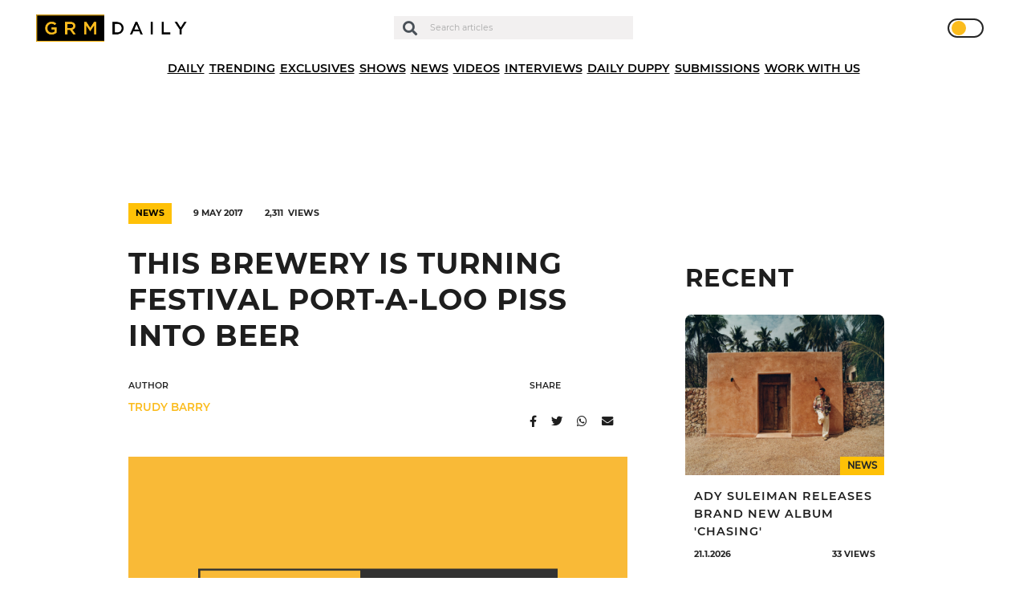

--- FILE ---
content_type: text/html; charset=UTF-8
request_url: https://grmdaily.com/wp-admin/admin-ajax.php
body_size: -313
content:
{"post_id":37975,"counted":true,"storage":{"name":["pvc_visits[0]"],"value":["1769058262b37975"],"expiry":[1769058262]},"type":"post"}

--- FILE ---
content_type: text/html; charset=utf-8
request_url: https://www.google.com/recaptcha/api2/anchor?ar=1&k=6LdEQDcpAAAAABynG0NWtVmPhlHL9NcY-zNSu5zT&co=aHR0cHM6Ly9ncm1kYWlseS5jb206NDQz&hl=en&v=PoyoqOPhxBO7pBk68S4YbpHZ&size=invisible&anchor-ms=20000&execute-ms=30000&cb=7nis4znh1171
body_size: 48516
content:
<!DOCTYPE HTML><html dir="ltr" lang="en"><head><meta http-equiv="Content-Type" content="text/html; charset=UTF-8">
<meta http-equiv="X-UA-Compatible" content="IE=edge">
<title>reCAPTCHA</title>
<style type="text/css">
/* cyrillic-ext */
@font-face {
  font-family: 'Roboto';
  font-style: normal;
  font-weight: 400;
  font-stretch: 100%;
  src: url(//fonts.gstatic.com/s/roboto/v48/KFO7CnqEu92Fr1ME7kSn66aGLdTylUAMa3GUBHMdazTgWw.woff2) format('woff2');
  unicode-range: U+0460-052F, U+1C80-1C8A, U+20B4, U+2DE0-2DFF, U+A640-A69F, U+FE2E-FE2F;
}
/* cyrillic */
@font-face {
  font-family: 'Roboto';
  font-style: normal;
  font-weight: 400;
  font-stretch: 100%;
  src: url(//fonts.gstatic.com/s/roboto/v48/KFO7CnqEu92Fr1ME7kSn66aGLdTylUAMa3iUBHMdazTgWw.woff2) format('woff2');
  unicode-range: U+0301, U+0400-045F, U+0490-0491, U+04B0-04B1, U+2116;
}
/* greek-ext */
@font-face {
  font-family: 'Roboto';
  font-style: normal;
  font-weight: 400;
  font-stretch: 100%;
  src: url(//fonts.gstatic.com/s/roboto/v48/KFO7CnqEu92Fr1ME7kSn66aGLdTylUAMa3CUBHMdazTgWw.woff2) format('woff2');
  unicode-range: U+1F00-1FFF;
}
/* greek */
@font-face {
  font-family: 'Roboto';
  font-style: normal;
  font-weight: 400;
  font-stretch: 100%;
  src: url(//fonts.gstatic.com/s/roboto/v48/KFO7CnqEu92Fr1ME7kSn66aGLdTylUAMa3-UBHMdazTgWw.woff2) format('woff2');
  unicode-range: U+0370-0377, U+037A-037F, U+0384-038A, U+038C, U+038E-03A1, U+03A3-03FF;
}
/* math */
@font-face {
  font-family: 'Roboto';
  font-style: normal;
  font-weight: 400;
  font-stretch: 100%;
  src: url(//fonts.gstatic.com/s/roboto/v48/KFO7CnqEu92Fr1ME7kSn66aGLdTylUAMawCUBHMdazTgWw.woff2) format('woff2');
  unicode-range: U+0302-0303, U+0305, U+0307-0308, U+0310, U+0312, U+0315, U+031A, U+0326-0327, U+032C, U+032F-0330, U+0332-0333, U+0338, U+033A, U+0346, U+034D, U+0391-03A1, U+03A3-03A9, U+03B1-03C9, U+03D1, U+03D5-03D6, U+03F0-03F1, U+03F4-03F5, U+2016-2017, U+2034-2038, U+203C, U+2040, U+2043, U+2047, U+2050, U+2057, U+205F, U+2070-2071, U+2074-208E, U+2090-209C, U+20D0-20DC, U+20E1, U+20E5-20EF, U+2100-2112, U+2114-2115, U+2117-2121, U+2123-214F, U+2190, U+2192, U+2194-21AE, U+21B0-21E5, U+21F1-21F2, U+21F4-2211, U+2213-2214, U+2216-22FF, U+2308-230B, U+2310, U+2319, U+231C-2321, U+2336-237A, U+237C, U+2395, U+239B-23B7, U+23D0, U+23DC-23E1, U+2474-2475, U+25AF, U+25B3, U+25B7, U+25BD, U+25C1, U+25CA, U+25CC, U+25FB, U+266D-266F, U+27C0-27FF, U+2900-2AFF, U+2B0E-2B11, U+2B30-2B4C, U+2BFE, U+3030, U+FF5B, U+FF5D, U+1D400-1D7FF, U+1EE00-1EEFF;
}
/* symbols */
@font-face {
  font-family: 'Roboto';
  font-style: normal;
  font-weight: 400;
  font-stretch: 100%;
  src: url(//fonts.gstatic.com/s/roboto/v48/KFO7CnqEu92Fr1ME7kSn66aGLdTylUAMaxKUBHMdazTgWw.woff2) format('woff2');
  unicode-range: U+0001-000C, U+000E-001F, U+007F-009F, U+20DD-20E0, U+20E2-20E4, U+2150-218F, U+2190, U+2192, U+2194-2199, U+21AF, U+21E6-21F0, U+21F3, U+2218-2219, U+2299, U+22C4-22C6, U+2300-243F, U+2440-244A, U+2460-24FF, U+25A0-27BF, U+2800-28FF, U+2921-2922, U+2981, U+29BF, U+29EB, U+2B00-2BFF, U+4DC0-4DFF, U+FFF9-FFFB, U+10140-1018E, U+10190-1019C, U+101A0, U+101D0-101FD, U+102E0-102FB, U+10E60-10E7E, U+1D2C0-1D2D3, U+1D2E0-1D37F, U+1F000-1F0FF, U+1F100-1F1AD, U+1F1E6-1F1FF, U+1F30D-1F30F, U+1F315, U+1F31C, U+1F31E, U+1F320-1F32C, U+1F336, U+1F378, U+1F37D, U+1F382, U+1F393-1F39F, U+1F3A7-1F3A8, U+1F3AC-1F3AF, U+1F3C2, U+1F3C4-1F3C6, U+1F3CA-1F3CE, U+1F3D4-1F3E0, U+1F3ED, U+1F3F1-1F3F3, U+1F3F5-1F3F7, U+1F408, U+1F415, U+1F41F, U+1F426, U+1F43F, U+1F441-1F442, U+1F444, U+1F446-1F449, U+1F44C-1F44E, U+1F453, U+1F46A, U+1F47D, U+1F4A3, U+1F4B0, U+1F4B3, U+1F4B9, U+1F4BB, U+1F4BF, U+1F4C8-1F4CB, U+1F4D6, U+1F4DA, U+1F4DF, U+1F4E3-1F4E6, U+1F4EA-1F4ED, U+1F4F7, U+1F4F9-1F4FB, U+1F4FD-1F4FE, U+1F503, U+1F507-1F50B, U+1F50D, U+1F512-1F513, U+1F53E-1F54A, U+1F54F-1F5FA, U+1F610, U+1F650-1F67F, U+1F687, U+1F68D, U+1F691, U+1F694, U+1F698, U+1F6AD, U+1F6B2, U+1F6B9-1F6BA, U+1F6BC, U+1F6C6-1F6CF, U+1F6D3-1F6D7, U+1F6E0-1F6EA, U+1F6F0-1F6F3, U+1F6F7-1F6FC, U+1F700-1F7FF, U+1F800-1F80B, U+1F810-1F847, U+1F850-1F859, U+1F860-1F887, U+1F890-1F8AD, U+1F8B0-1F8BB, U+1F8C0-1F8C1, U+1F900-1F90B, U+1F93B, U+1F946, U+1F984, U+1F996, U+1F9E9, U+1FA00-1FA6F, U+1FA70-1FA7C, U+1FA80-1FA89, U+1FA8F-1FAC6, U+1FACE-1FADC, U+1FADF-1FAE9, U+1FAF0-1FAF8, U+1FB00-1FBFF;
}
/* vietnamese */
@font-face {
  font-family: 'Roboto';
  font-style: normal;
  font-weight: 400;
  font-stretch: 100%;
  src: url(//fonts.gstatic.com/s/roboto/v48/KFO7CnqEu92Fr1ME7kSn66aGLdTylUAMa3OUBHMdazTgWw.woff2) format('woff2');
  unicode-range: U+0102-0103, U+0110-0111, U+0128-0129, U+0168-0169, U+01A0-01A1, U+01AF-01B0, U+0300-0301, U+0303-0304, U+0308-0309, U+0323, U+0329, U+1EA0-1EF9, U+20AB;
}
/* latin-ext */
@font-face {
  font-family: 'Roboto';
  font-style: normal;
  font-weight: 400;
  font-stretch: 100%;
  src: url(//fonts.gstatic.com/s/roboto/v48/KFO7CnqEu92Fr1ME7kSn66aGLdTylUAMa3KUBHMdazTgWw.woff2) format('woff2');
  unicode-range: U+0100-02BA, U+02BD-02C5, U+02C7-02CC, U+02CE-02D7, U+02DD-02FF, U+0304, U+0308, U+0329, U+1D00-1DBF, U+1E00-1E9F, U+1EF2-1EFF, U+2020, U+20A0-20AB, U+20AD-20C0, U+2113, U+2C60-2C7F, U+A720-A7FF;
}
/* latin */
@font-face {
  font-family: 'Roboto';
  font-style: normal;
  font-weight: 400;
  font-stretch: 100%;
  src: url(//fonts.gstatic.com/s/roboto/v48/KFO7CnqEu92Fr1ME7kSn66aGLdTylUAMa3yUBHMdazQ.woff2) format('woff2');
  unicode-range: U+0000-00FF, U+0131, U+0152-0153, U+02BB-02BC, U+02C6, U+02DA, U+02DC, U+0304, U+0308, U+0329, U+2000-206F, U+20AC, U+2122, U+2191, U+2193, U+2212, U+2215, U+FEFF, U+FFFD;
}
/* cyrillic-ext */
@font-face {
  font-family: 'Roboto';
  font-style: normal;
  font-weight: 500;
  font-stretch: 100%;
  src: url(//fonts.gstatic.com/s/roboto/v48/KFO7CnqEu92Fr1ME7kSn66aGLdTylUAMa3GUBHMdazTgWw.woff2) format('woff2');
  unicode-range: U+0460-052F, U+1C80-1C8A, U+20B4, U+2DE0-2DFF, U+A640-A69F, U+FE2E-FE2F;
}
/* cyrillic */
@font-face {
  font-family: 'Roboto';
  font-style: normal;
  font-weight: 500;
  font-stretch: 100%;
  src: url(//fonts.gstatic.com/s/roboto/v48/KFO7CnqEu92Fr1ME7kSn66aGLdTylUAMa3iUBHMdazTgWw.woff2) format('woff2');
  unicode-range: U+0301, U+0400-045F, U+0490-0491, U+04B0-04B1, U+2116;
}
/* greek-ext */
@font-face {
  font-family: 'Roboto';
  font-style: normal;
  font-weight: 500;
  font-stretch: 100%;
  src: url(//fonts.gstatic.com/s/roboto/v48/KFO7CnqEu92Fr1ME7kSn66aGLdTylUAMa3CUBHMdazTgWw.woff2) format('woff2');
  unicode-range: U+1F00-1FFF;
}
/* greek */
@font-face {
  font-family: 'Roboto';
  font-style: normal;
  font-weight: 500;
  font-stretch: 100%;
  src: url(//fonts.gstatic.com/s/roboto/v48/KFO7CnqEu92Fr1ME7kSn66aGLdTylUAMa3-UBHMdazTgWw.woff2) format('woff2');
  unicode-range: U+0370-0377, U+037A-037F, U+0384-038A, U+038C, U+038E-03A1, U+03A3-03FF;
}
/* math */
@font-face {
  font-family: 'Roboto';
  font-style: normal;
  font-weight: 500;
  font-stretch: 100%;
  src: url(//fonts.gstatic.com/s/roboto/v48/KFO7CnqEu92Fr1ME7kSn66aGLdTylUAMawCUBHMdazTgWw.woff2) format('woff2');
  unicode-range: U+0302-0303, U+0305, U+0307-0308, U+0310, U+0312, U+0315, U+031A, U+0326-0327, U+032C, U+032F-0330, U+0332-0333, U+0338, U+033A, U+0346, U+034D, U+0391-03A1, U+03A3-03A9, U+03B1-03C9, U+03D1, U+03D5-03D6, U+03F0-03F1, U+03F4-03F5, U+2016-2017, U+2034-2038, U+203C, U+2040, U+2043, U+2047, U+2050, U+2057, U+205F, U+2070-2071, U+2074-208E, U+2090-209C, U+20D0-20DC, U+20E1, U+20E5-20EF, U+2100-2112, U+2114-2115, U+2117-2121, U+2123-214F, U+2190, U+2192, U+2194-21AE, U+21B0-21E5, U+21F1-21F2, U+21F4-2211, U+2213-2214, U+2216-22FF, U+2308-230B, U+2310, U+2319, U+231C-2321, U+2336-237A, U+237C, U+2395, U+239B-23B7, U+23D0, U+23DC-23E1, U+2474-2475, U+25AF, U+25B3, U+25B7, U+25BD, U+25C1, U+25CA, U+25CC, U+25FB, U+266D-266F, U+27C0-27FF, U+2900-2AFF, U+2B0E-2B11, U+2B30-2B4C, U+2BFE, U+3030, U+FF5B, U+FF5D, U+1D400-1D7FF, U+1EE00-1EEFF;
}
/* symbols */
@font-face {
  font-family: 'Roboto';
  font-style: normal;
  font-weight: 500;
  font-stretch: 100%;
  src: url(//fonts.gstatic.com/s/roboto/v48/KFO7CnqEu92Fr1ME7kSn66aGLdTylUAMaxKUBHMdazTgWw.woff2) format('woff2');
  unicode-range: U+0001-000C, U+000E-001F, U+007F-009F, U+20DD-20E0, U+20E2-20E4, U+2150-218F, U+2190, U+2192, U+2194-2199, U+21AF, U+21E6-21F0, U+21F3, U+2218-2219, U+2299, U+22C4-22C6, U+2300-243F, U+2440-244A, U+2460-24FF, U+25A0-27BF, U+2800-28FF, U+2921-2922, U+2981, U+29BF, U+29EB, U+2B00-2BFF, U+4DC0-4DFF, U+FFF9-FFFB, U+10140-1018E, U+10190-1019C, U+101A0, U+101D0-101FD, U+102E0-102FB, U+10E60-10E7E, U+1D2C0-1D2D3, U+1D2E0-1D37F, U+1F000-1F0FF, U+1F100-1F1AD, U+1F1E6-1F1FF, U+1F30D-1F30F, U+1F315, U+1F31C, U+1F31E, U+1F320-1F32C, U+1F336, U+1F378, U+1F37D, U+1F382, U+1F393-1F39F, U+1F3A7-1F3A8, U+1F3AC-1F3AF, U+1F3C2, U+1F3C4-1F3C6, U+1F3CA-1F3CE, U+1F3D4-1F3E0, U+1F3ED, U+1F3F1-1F3F3, U+1F3F5-1F3F7, U+1F408, U+1F415, U+1F41F, U+1F426, U+1F43F, U+1F441-1F442, U+1F444, U+1F446-1F449, U+1F44C-1F44E, U+1F453, U+1F46A, U+1F47D, U+1F4A3, U+1F4B0, U+1F4B3, U+1F4B9, U+1F4BB, U+1F4BF, U+1F4C8-1F4CB, U+1F4D6, U+1F4DA, U+1F4DF, U+1F4E3-1F4E6, U+1F4EA-1F4ED, U+1F4F7, U+1F4F9-1F4FB, U+1F4FD-1F4FE, U+1F503, U+1F507-1F50B, U+1F50D, U+1F512-1F513, U+1F53E-1F54A, U+1F54F-1F5FA, U+1F610, U+1F650-1F67F, U+1F687, U+1F68D, U+1F691, U+1F694, U+1F698, U+1F6AD, U+1F6B2, U+1F6B9-1F6BA, U+1F6BC, U+1F6C6-1F6CF, U+1F6D3-1F6D7, U+1F6E0-1F6EA, U+1F6F0-1F6F3, U+1F6F7-1F6FC, U+1F700-1F7FF, U+1F800-1F80B, U+1F810-1F847, U+1F850-1F859, U+1F860-1F887, U+1F890-1F8AD, U+1F8B0-1F8BB, U+1F8C0-1F8C1, U+1F900-1F90B, U+1F93B, U+1F946, U+1F984, U+1F996, U+1F9E9, U+1FA00-1FA6F, U+1FA70-1FA7C, U+1FA80-1FA89, U+1FA8F-1FAC6, U+1FACE-1FADC, U+1FADF-1FAE9, U+1FAF0-1FAF8, U+1FB00-1FBFF;
}
/* vietnamese */
@font-face {
  font-family: 'Roboto';
  font-style: normal;
  font-weight: 500;
  font-stretch: 100%;
  src: url(//fonts.gstatic.com/s/roboto/v48/KFO7CnqEu92Fr1ME7kSn66aGLdTylUAMa3OUBHMdazTgWw.woff2) format('woff2');
  unicode-range: U+0102-0103, U+0110-0111, U+0128-0129, U+0168-0169, U+01A0-01A1, U+01AF-01B0, U+0300-0301, U+0303-0304, U+0308-0309, U+0323, U+0329, U+1EA0-1EF9, U+20AB;
}
/* latin-ext */
@font-face {
  font-family: 'Roboto';
  font-style: normal;
  font-weight: 500;
  font-stretch: 100%;
  src: url(//fonts.gstatic.com/s/roboto/v48/KFO7CnqEu92Fr1ME7kSn66aGLdTylUAMa3KUBHMdazTgWw.woff2) format('woff2');
  unicode-range: U+0100-02BA, U+02BD-02C5, U+02C7-02CC, U+02CE-02D7, U+02DD-02FF, U+0304, U+0308, U+0329, U+1D00-1DBF, U+1E00-1E9F, U+1EF2-1EFF, U+2020, U+20A0-20AB, U+20AD-20C0, U+2113, U+2C60-2C7F, U+A720-A7FF;
}
/* latin */
@font-face {
  font-family: 'Roboto';
  font-style: normal;
  font-weight: 500;
  font-stretch: 100%;
  src: url(//fonts.gstatic.com/s/roboto/v48/KFO7CnqEu92Fr1ME7kSn66aGLdTylUAMa3yUBHMdazQ.woff2) format('woff2');
  unicode-range: U+0000-00FF, U+0131, U+0152-0153, U+02BB-02BC, U+02C6, U+02DA, U+02DC, U+0304, U+0308, U+0329, U+2000-206F, U+20AC, U+2122, U+2191, U+2193, U+2212, U+2215, U+FEFF, U+FFFD;
}
/* cyrillic-ext */
@font-face {
  font-family: 'Roboto';
  font-style: normal;
  font-weight: 900;
  font-stretch: 100%;
  src: url(//fonts.gstatic.com/s/roboto/v48/KFO7CnqEu92Fr1ME7kSn66aGLdTylUAMa3GUBHMdazTgWw.woff2) format('woff2');
  unicode-range: U+0460-052F, U+1C80-1C8A, U+20B4, U+2DE0-2DFF, U+A640-A69F, U+FE2E-FE2F;
}
/* cyrillic */
@font-face {
  font-family: 'Roboto';
  font-style: normal;
  font-weight: 900;
  font-stretch: 100%;
  src: url(//fonts.gstatic.com/s/roboto/v48/KFO7CnqEu92Fr1ME7kSn66aGLdTylUAMa3iUBHMdazTgWw.woff2) format('woff2');
  unicode-range: U+0301, U+0400-045F, U+0490-0491, U+04B0-04B1, U+2116;
}
/* greek-ext */
@font-face {
  font-family: 'Roboto';
  font-style: normal;
  font-weight: 900;
  font-stretch: 100%;
  src: url(//fonts.gstatic.com/s/roboto/v48/KFO7CnqEu92Fr1ME7kSn66aGLdTylUAMa3CUBHMdazTgWw.woff2) format('woff2');
  unicode-range: U+1F00-1FFF;
}
/* greek */
@font-face {
  font-family: 'Roboto';
  font-style: normal;
  font-weight: 900;
  font-stretch: 100%;
  src: url(//fonts.gstatic.com/s/roboto/v48/KFO7CnqEu92Fr1ME7kSn66aGLdTylUAMa3-UBHMdazTgWw.woff2) format('woff2');
  unicode-range: U+0370-0377, U+037A-037F, U+0384-038A, U+038C, U+038E-03A1, U+03A3-03FF;
}
/* math */
@font-face {
  font-family: 'Roboto';
  font-style: normal;
  font-weight: 900;
  font-stretch: 100%;
  src: url(//fonts.gstatic.com/s/roboto/v48/KFO7CnqEu92Fr1ME7kSn66aGLdTylUAMawCUBHMdazTgWw.woff2) format('woff2');
  unicode-range: U+0302-0303, U+0305, U+0307-0308, U+0310, U+0312, U+0315, U+031A, U+0326-0327, U+032C, U+032F-0330, U+0332-0333, U+0338, U+033A, U+0346, U+034D, U+0391-03A1, U+03A3-03A9, U+03B1-03C9, U+03D1, U+03D5-03D6, U+03F0-03F1, U+03F4-03F5, U+2016-2017, U+2034-2038, U+203C, U+2040, U+2043, U+2047, U+2050, U+2057, U+205F, U+2070-2071, U+2074-208E, U+2090-209C, U+20D0-20DC, U+20E1, U+20E5-20EF, U+2100-2112, U+2114-2115, U+2117-2121, U+2123-214F, U+2190, U+2192, U+2194-21AE, U+21B0-21E5, U+21F1-21F2, U+21F4-2211, U+2213-2214, U+2216-22FF, U+2308-230B, U+2310, U+2319, U+231C-2321, U+2336-237A, U+237C, U+2395, U+239B-23B7, U+23D0, U+23DC-23E1, U+2474-2475, U+25AF, U+25B3, U+25B7, U+25BD, U+25C1, U+25CA, U+25CC, U+25FB, U+266D-266F, U+27C0-27FF, U+2900-2AFF, U+2B0E-2B11, U+2B30-2B4C, U+2BFE, U+3030, U+FF5B, U+FF5D, U+1D400-1D7FF, U+1EE00-1EEFF;
}
/* symbols */
@font-face {
  font-family: 'Roboto';
  font-style: normal;
  font-weight: 900;
  font-stretch: 100%;
  src: url(//fonts.gstatic.com/s/roboto/v48/KFO7CnqEu92Fr1ME7kSn66aGLdTylUAMaxKUBHMdazTgWw.woff2) format('woff2');
  unicode-range: U+0001-000C, U+000E-001F, U+007F-009F, U+20DD-20E0, U+20E2-20E4, U+2150-218F, U+2190, U+2192, U+2194-2199, U+21AF, U+21E6-21F0, U+21F3, U+2218-2219, U+2299, U+22C4-22C6, U+2300-243F, U+2440-244A, U+2460-24FF, U+25A0-27BF, U+2800-28FF, U+2921-2922, U+2981, U+29BF, U+29EB, U+2B00-2BFF, U+4DC0-4DFF, U+FFF9-FFFB, U+10140-1018E, U+10190-1019C, U+101A0, U+101D0-101FD, U+102E0-102FB, U+10E60-10E7E, U+1D2C0-1D2D3, U+1D2E0-1D37F, U+1F000-1F0FF, U+1F100-1F1AD, U+1F1E6-1F1FF, U+1F30D-1F30F, U+1F315, U+1F31C, U+1F31E, U+1F320-1F32C, U+1F336, U+1F378, U+1F37D, U+1F382, U+1F393-1F39F, U+1F3A7-1F3A8, U+1F3AC-1F3AF, U+1F3C2, U+1F3C4-1F3C6, U+1F3CA-1F3CE, U+1F3D4-1F3E0, U+1F3ED, U+1F3F1-1F3F3, U+1F3F5-1F3F7, U+1F408, U+1F415, U+1F41F, U+1F426, U+1F43F, U+1F441-1F442, U+1F444, U+1F446-1F449, U+1F44C-1F44E, U+1F453, U+1F46A, U+1F47D, U+1F4A3, U+1F4B0, U+1F4B3, U+1F4B9, U+1F4BB, U+1F4BF, U+1F4C8-1F4CB, U+1F4D6, U+1F4DA, U+1F4DF, U+1F4E3-1F4E6, U+1F4EA-1F4ED, U+1F4F7, U+1F4F9-1F4FB, U+1F4FD-1F4FE, U+1F503, U+1F507-1F50B, U+1F50D, U+1F512-1F513, U+1F53E-1F54A, U+1F54F-1F5FA, U+1F610, U+1F650-1F67F, U+1F687, U+1F68D, U+1F691, U+1F694, U+1F698, U+1F6AD, U+1F6B2, U+1F6B9-1F6BA, U+1F6BC, U+1F6C6-1F6CF, U+1F6D3-1F6D7, U+1F6E0-1F6EA, U+1F6F0-1F6F3, U+1F6F7-1F6FC, U+1F700-1F7FF, U+1F800-1F80B, U+1F810-1F847, U+1F850-1F859, U+1F860-1F887, U+1F890-1F8AD, U+1F8B0-1F8BB, U+1F8C0-1F8C1, U+1F900-1F90B, U+1F93B, U+1F946, U+1F984, U+1F996, U+1F9E9, U+1FA00-1FA6F, U+1FA70-1FA7C, U+1FA80-1FA89, U+1FA8F-1FAC6, U+1FACE-1FADC, U+1FADF-1FAE9, U+1FAF0-1FAF8, U+1FB00-1FBFF;
}
/* vietnamese */
@font-face {
  font-family: 'Roboto';
  font-style: normal;
  font-weight: 900;
  font-stretch: 100%;
  src: url(//fonts.gstatic.com/s/roboto/v48/KFO7CnqEu92Fr1ME7kSn66aGLdTylUAMa3OUBHMdazTgWw.woff2) format('woff2');
  unicode-range: U+0102-0103, U+0110-0111, U+0128-0129, U+0168-0169, U+01A0-01A1, U+01AF-01B0, U+0300-0301, U+0303-0304, U+0308-0309, U+0323, U+0329, U+1EA0-1EF9, U+20AB;
}
/* latin-ext */
@font-face {
  font-family: 'Roboto';
  font-style: normal;
  font-weight: 900;
  font-stretch: 100%;
  src: url(//fonts.gstatic.com/s/roboto/v48/KFO7CnqEu92Fr1ME7kSn66aGLdTylUAMa3KUBHMdazTgWw.woff2) format('woff2');
  unicode-range: U+0100-02BA, U+02BD-02C5, U+02C7-02CC, U+02CE-02D7, U+02DD-02FF, U+0304, U+0308, U+0329, U+1D00-1DBF, U+1E00-1E9F, U+1EF2-1EFF, U+2020, U+20A0-20AB, U+20AD-20C0, U+2113, U+2C60-2C7F, U+A720-A7FF;
}
/* latin */
@font-face {
  font-family: 'Roboto';
  font-style: normal;
  font-weight: 900;
  font-stretch: 100%;
  src: url(//fonts.gstatic.com/s/roboto/v48/KFO7CnqEu92Fr1ME7kSn66aGLdTylUAMa3yUBHMdazQ.woff2) format('woff2');
  unicode-range: U+0000-00FF, U+0131, U+0152-0153, U+02BB-02BC, U+02C6, U+02DA, U+02DC, U+0304, U+0308, U+0329, U+2000-206F, U+20AC, U+2122, U+2191, U+2193, U+2212, U+2215, U+FEFF, U+FFFD;
}

</style>
<link rel="stylesheet" type="text/css" href="https://www.gstatic.com/recaptcha/releases/PoyoqOPhxBO7pBk68S4YbpHZ/styles__ltr.css">
<script nonce="koWqBs-Ti4XamL-uu4B0Eg" type="text/javascript">window['__recaptcha_api'] = 'https://www.google.com/recaptcha/api2/';</script>
<script type="text/javascript" src="https://www.gstatic.com/recaptcha/releases/PoyoqOPhxBO7pBk68S4YbpHZ/recaptcha__en.js" nonce="koWqBs-Ti4XamL-uu4B0Eg">
      
    </script></head>
<body><div id="rc-anchor-alert" class="rc-anchor-alert"></div>
<input type="hidden" id="recaptcha-token" value="[base64]">
<script type="text/javascript" nonce="koWqBs-Ti4XamL-uu4B0Eg">
      recaptcha.anchor.Main.init("[\x22ainput\x22,[\x22bgdata\x22,\x22\x22,\[base64]/[base64]/[base64]/[base64]/[base64]/[base64]/KGcoTywyNTMsTy5PKSxVRyhPLEMpKTpnKE8sMjUzLEMpLE8pKSxsKSksTykpfSxieT1mdW5jdGlvbihDLE8sdSxsKXtmb3IobD0odT1SKEMpLDApO08+MDtPLS0pbD1sPDw4fFooQyk7ZyhDLHUsbCl9LFVHPWZ1bmN0aW9uKEMsTyl7Qy5pLmxlbmd0aD4xMDQ/[base64]/[base64]/[base64]/[base64]/[base64]/[base64]/[base64]\\u003d\x22,\[base64]\\u003d\x22,\x22aQUDw4nCsFjChGogCGLDqWrCj8KJw4DDk8Oiw4LCv0BrwpvDhGTDhcO4w5DDh3tZw7tgPMOIw4bCrG00wpHDiMKEw4R9wr/[base64]/BMOIwoscw5sKw5bDosOIwpcLwprDlsKnw71hw4HDt8Kvwp7CqsKtw6tTC2TDisOKP8OrwqTDjGR7wrLDg2Z+w64Pw5c0MsK6w58ew6x+w5LCkA5Nwq3CmcOBZEvCggkCDi8Uw75qDMK8UzIzw51Mw4LDqMO9J8KQasOhaSbDjcKqaRHCt8KuLn8oB8O0w6/DnTrDg2Q5J8KBZm3Ci8K+RS8IbMO6w7zDosOWDWV5worDpTPDgcKVwr3Cj8Okw5wzwrjCphYHw45NwohRw6kjeiDCr8KFwqkKwoVnF2E2w64UC8OZw7/[base64]/DujdzL1zDvMO+TkrDlXkPw4PDhTLCusO3TsKzDD5nw77Dl3bCokFtwqnCv8ObIsONFMODwoXDscOtdmxTKEzCosOpBzvDicKPCcKKbsKUUy3ClWRlwoLDkRvCg1TDhioCwqnDsMKgwo7DiE1GXsOSw5chMwwiwq9Jw6waAcO2w7MQwrcWIFJ/[base64]/Cmg/DjsOow4TDnBzDq8OLw71UUzrCtVRHHVrCh8KkUmd0wqzDt8KmfWdWY8KXH3HDlcKAaHTDt8K9w6grJ2VvD8O6C8KlJEZCGWDDskbCgCpNw43DpMKewq0dCSPCv0gYC8Khw7LChwTDsFPCrMK/XMKUwr8kGMKMF1UKw7NxXcO0eStSwoXDiVwuUk1ww4rDjWEKwrk9w40wXHkcFMK4w6VMw6tUf8KVw4ARGsKbKMKsNVjDtsORWid6w57CtcOVSDdRGBrDj8OBw4w+Mzwzw74BwqjCnsK/bMObw6QDw5TDv2/Dv8Kfw43DjMOXYsOrZsKsw6rDtMKrVcKlRsKowrfDqh/Dp2PCqxZUHRrDtMOfwq3DsDPCscOUwpRlw6vCi1cDw5rDug8SfsK/ZCbDt1jDiDDDnCfCmcKKw64nX8KFXcO7D8KJG8ODwqLCtsK7wo9dw6wqwp07fmPCm2fDkMKFPsOFw71bwqfDvg/Dj8KbIG8qZ8ORC8KOeHTCjMOJaCEJF8KmwoYLLBbDhGlJw59GZsKxPm8Uw4DDnw3Di8O0wp91FcO4w7bCi1kwwp5UfsOHRBfCj3bCh28lYVvClsOaw7XCjzYGaTwIYMK/wql3w6tCw6XDsWg0PBrCgx/Dt8K1RizDr8KwwoEqw5AWwrEwwoBxe8KaaGprc8O5wprCuGoAw7rDrcOnwrliXcOGOsOVw6ofwqDCkiXChMKpw4HCq8OfwpQ/w7XDsMK6ZR17wozCmMK3w6hvdMOSDXoVw74pMWLDoMOwwpNbfsOvantew7fCvC1lf3RiHcOSwqPDt1xAw7g0LMKYCMOAwr7DjWvCjSjCt8OBWsOHXx/CgcKYwovConEowoR7w7s/[base64]/AzLDj01iw4B3wpHCrcKZwrfCt3lMPcKaw4zCjsKpP8ObHsKpw4EHwr7Cj8OqacOncsOHUsK0SDnCuxFCw5DDrMKMw5PDogLCr8OVw41KXVPDiH1Vw6FXW3XCrA7DnMOVbHVzU8KkF8KKwr3DtWhHw57CpDjDhDrDjsO0wrkMQALChcKnXQp/[base64]/DqMKvCsKaw4Bnw43CrC82wogiw5XCkMK+SnxJcBQDwrzDtjXCqm3Ctk7DpsOpQMKgw6DDlnHDiMKOWkjDsgFww4hlYsKiwqrDhMOcDcOFw73CvMKSKUDCqlvCujjCvE3Djglww54aXMKkRsKnw4E7f8KswoDCvMKvw7AZLU/DuMOHNGdrCsOvQcONVQHCh03CgsOfw6haB37CvlNDwqkbCMO1KGBowqfChcKdKcK1wpDDhwRVK8K3XX0lccOsRzrDmcKINknDlMKTwrJia8Kaw6bDoMO2IHI/[base64]/[base64]/CoH4sw7xjwo94JsO/wrjCg23Dg8KTA8OebsKCwoPDoVHDhSB5wrjCmMO7w7IHwqRMw7fCjcOddl7CmEpTGUHCtDLCsyvCtT1RPxLCqcOALRJ4wrrCqkPDpsOyPMK/Cm8rfMOFdsKfw5XCoS3CjMKfCcOCw4HCjMKnw6huIXbCrsO0w790w6HDpcKIF8KfN8KJw47DnsOMwrMoOcOLYcKED8OPwqIEw5ddRF1ZRDfCjsOnI17DucO/w7BLwrLDj8OcYT/Dg1dPw6TCsVsRb0gvc8O4csK9ejBJwqfDi1J1w5jCuAxzIMKrTQXCkMOqwo4gwoRqwogNw4fChMKFwoXDj1HCh0JBw6ptQsOpZkbDn8OlFcOCDCDDgioAw5HCqWbCm8OTwr7CoBlvAQ7CmMKQwoQwQcKVwqppwr/DngTDhAo1w4wTw4EBwqnCvzF4w7VTBcOVTlx0ej3Ch8OubAHDucOnw6VTw5ZDw7/Cg8Otw7Nrc8OSw4EvRTPDucKYw6osw4cJKMOSwo19EsK9wrnCrFnDjyjCicO5wo8aV0gtwqJafcKiZVE6woAcMsKHwozDpkB8NcKMa8KPZMK/BMOuanDCjlvDjsKracKtFUpFw51zfw7DosKqwrgGU8KYAcKEw5LDsAjCrh/[base64]/PcKUw6PCtSgoRsK1wp85w7/[base64]/DlGxKw54pwpXCncKtwpnCsDcIwrFOw69hwoDDvhlSw7EmPycawpQdC8Ovw4TDm0IPw4MTIsOQwo/Cu8KwwoXDv2shSHQwPj/CrcKFYzfDjBdJf8OcAcKZwoM6w4/CicOsKh0/T8K+Z8KXTcOnw5E+wonDlsOeL8KpF8O2w71Wfhsxw509wrloJxQyA1/ChMKLRWLDlsKwwrPCozbDucO8wo3DmSwOST54w4/DlcONLmNcw5luMz4ACgHDti54wonDqMOWBVkla04UwqTCgQrChDrCo8Kvw4nCrzpHw7NWw7AjFcOsw4zDoV1mwp4pBzlFw5AsI8OHex/CoyoEw7QDw5rCv1F4GSxFwqwqJcO8OyN5AMKZWcKzEzx2wr7CoMKRwpB2JDTCsRLCk3PDhHNuHkbCrR3CgsKYCMOGwqMfcC1AwpcZKSPCjSFldAklDiRGIy4/wqJFw6BQw7EPL8K0KMOFdGPCgA1IFC7CjcOnwoDDtsOQwqtadcO6AVrClFfDgh5PwooLfcOuCnBJw4gDw4DDlsO0wr4JR0sew41odX7DjsKAaDw/Inl+VG5NEDRRwpEwwo/DqCYZw4xIw68UwrUcw5oJw4R+wo8Rw5/DiCjCnh5Uw57DgUVGDUBAVEM9woN4a0cXCmbCg8OXwr7ClWfDjlHDjTHClWEACH8tVsOEwoHDnhNCY8Oaw5BUwrnDhsO/wqZOwrJoS8OVA8KaGTTCicK6w591D8KgwoZnwpDCohvDrcOoC07CtFgKZxLDpMOGPcKvw4oVw7zCksO4w6HCl8O3FcKcwpELw5XCnG/[base64]/[base64]/DssOoa3NTw6/[base64]/Dk1HDtig5w6bCr8O+w5AFesOmPi4eFcKRAHLCiGHDhsOcMHwzbsKgGzIEwqIQamfDiAwyLErCrsOuw7IKTT7CklXCnW/DqyYhw4oPw5jDmsKgwrbCtMK2w57DiUfCm8KDOk/CosOVBsK5wpI+FsKKcMO5wpEiw6oHGRnDkSnCkFAnTsK8BGTCpg3Dp3lbZghww4M+w4ZXwrgaw53Do2fDtMKlw7klUMKmD2XCjisnwqDDrsOackEOU8KhRMOKeDPDhMOQK3FNwowDZcKZY8KAYmd7HMOPw7DDp1RfwrQXwqTCo1/CkQbCkxgqbXfCqcOiw6/[base64]/DsgfDiDcjwrdsJzBldTskBVLCgMKAVsOTCMK1w57Dui3CiwPDvMOYwqnDjXUOw6DCjcO5w5YuecKEZMOLwrLCoy/[base64]/DiFcow79nOcOmR8Khw73Ds3/[base64]/[base64]/[base64]/[base64]/[base64]/Cn8OOw6YNw5E3w7p/wqPDrcOyccOKAcOFw4M9wrs0P8KRKE0vw4vClj4fw6HCiw8Twq7Cl3HCnkpMw7vCrsO6w55uODTDssO0woopDMOzZMKOw7UWZcOkNU8bdTfDhcKCRcKaGMOIOylnDMOxK8KRZlNqGCvDpMOmw7htQsObbm0QNE5vw6XCocODRWPCmQvDmy/DkwfCjMKyw40ad8OXw5vCuw3CgsOjZwTDuhU0dBEJZsKuasKwdCPDviV2w40eTwjDvsKtw4rChcO+fBg+w7PCrFZmaTnDucKLwrHCs8OMw7HDt8KXw5nDtcKlwp5MQ27CrMOTG3U9T8OMwp8Ow6/Dt8O3w7nDqWbDhsK4w7bCk8KAwpYmTsK1NX3Dv8O2esKxQ8Olwq/[base64]/d8KpcMKuwokDDGrDvHh1acO7w6jDtsKYBMOmccOXwr4lSnDCiy7DsAtFGCF5XzRTEEwow7EYw6YCwq/CocKRFMK1w5fDl2VqFVMkXsKXdDrDnsKtw7HCp8KJdnjCjMOlLnzDgcK/AXbDuwprwoPDtVIwwq7DrRFAPQ/Dg8ORQk8tbAJHwpfDlGBPNy0+woZiN8OZwq1RVMK0wrYlw4AhAMOkwozDuCVBwpnDtWPCj8ODannDjMKSVMOqT8K6wqjDhMKEAkYXw6DDqldFE8K/w606VCXCkBYJw7gSJEBSwqfCm1V2wrrDmMOPUcKqwqbDmCTDvF0ew5/DjAFEfSdWQV/[base64]/DqGErd8OJb8OvH03Ct8O+w741DCPDthkuW8OFwrTDgsKSHsO9Z8OTM8K2wrTCok/DoU7DusKvdsKhwot2woDDlBNmaRHDqhTCpHNOVEpowonDhFnDv8OdLjnClcKiYcKdS8Kfb2bDlsO+wpjDqsK0Iw3CkCbDkGcTw4/CgcKmw4TDnsKRwoFtWQrDp8OmwpNgOcOWw6fDnA3DpsOuwr7DvBVDVcO1w5ImE8Kmw5PCg3ZkS2LDsX5jw6DCmsKmwo8ZZArDjz9zw7nCuFMiKFrCpWRoUMOJwopkFsOTUCpywojCgsKmw6fCnsOHw7nDuXrDmMOPwq/[base64]/JMO6w6nCtsKAw7IYbsKbw6nCjD7CgiTDp35jw7Z2YUMkw5lYwoMLw4MOB8K+cGLCk8OeX1HDqkbCnj/[base64]/DisKNCiIkw7jDk8O7Q35Iw690w7IsVMOLwoRwHsK3woDDlRnCjyM9P8KgwrzCpiFYwrzCpgtqwpBDw4AOwrUrLFLDuSPCs3zDhsOXPMO/PsKsw6HCqsOywqZrwovCssKdE8OMwptvw4FoEj0JBUcywr3Cs8OfMTnDm8ObX8KqB8KqPV3CgcOzwrTDlWYRTwPDjcONRMOkwoM+RG7Dq1k9woDDtynCnGTDmMOWV8O4TEHDqwzCtwrDqcOKw4nCqsKVwp/DqiZqwrrDrsKffMOPw49KfsKwcsK7w6sFK8K7wpxOJcKpw4jClQoqJTnCr8OpXTZdw7dRw4/ChsKiDcKUwrhcwrPCtMOfEic2OcKeLcOKwq7Cm3nDv8Ktw4TCvMOZOsO5wp7DuMKYDQ/CicOiFsOrwqdYCDUpO8OKwpZSNMOywqvClxHDisK2bgTDmjbDgsKuAcKgw5rDvMK0w60wwpELw4UGw7cjwr7ClHxmw7/CncObRSF7wpw3wp49w51qw71YFcO5wp3DoCZ2IMKjGMOLw6fDj8KdFh3Cg27DmsOPBMKqJVDCtsOOw4rCq8O/aXvDk28HwqIXw6vCt0NOwrALR1HCkcKAKsOswqjCsSQzwoorChDCqBLDpwUZJMKjJh7DgmTDr1HDvcO8eMK2URvDpMOoPnkqeMKOXXbChsK+WMOcQcOowoZ8SCbCl8KYLsOLTMOqwqLCrMORw4XDuGLDg39GF8OFWE7DncKKwpYTwq/Cj8KcwpbCuQ5ew6cfwrjCjWHDiz4KKClbSsOfw4bDkcOkPsKOZcKqc8O2aj5wTgN1L8KUwr13bCvDtsK8wozCpH0Dw4PCs05EBMKIQArDvcOCw5fCusOACR5/[base64]/SsOAdg0xwp83NiXChcKRw4Rjw5IoTATDn2NLwqwCwqPDrFPDnsKmwoR3dgXDpTPDvsKCOMKXw6VGw7w7PsKpw5nDmlbDqzDDhMO6Q8OKYVrDmDkoAMO3G1ABw5rCmsOwTBPDkcK/[base64]/[base64]/Ck8K1wohOa8Ofw7PDtSEZwpkJaBYiwr0Ew5TCn8OeQhQVw5dGw43DhcKhO8KOw6R9w4p+BMKUwqEQwojDjBpsCxhvwoRjw5nDvMKJwpXCmEVNwoZpw6zDnU3Dk8Onwp0RTMOSMQHCiHY6X3DDucOdHcKvw5d4fWvChTMxV8Ocw4PCpcKLw6/[base64]/DpcK+woLDmkcuw4pew5/[base64]/MQ8tw6kDwpZlw5bDgUwtbsO1w4rDu8K7w5XCkMKlwozDpy8Vwr/DicO9w7lnF8KdwqZgw7fDjnrCg8KwwqLCh3oXw59iwrrCmiDCtsKnwo5IU8OQwp3DgMOBWw/[base64]/Cr3wBBQIEw6nDh8KDccOKw6nDosOpw63Cq8Kjwr1ww4V+KA1XTMO3w6HDlRgzw6fDhMKWf8Odw6rDtsKVwqTDgMOdwpHDicK1wo/[base64]/wq3Dn8OmCmXCo2IaNmXDv8Ojwp8Pw5jCnAjDg8OEw5nCm8KjBXsxw6powrs9W8OKCsK2wp7CrMOzw6bCqMKSw4lbaELCkyR6KjcZw4JAecOGw4trw78RwrXDnMKiMcOMOB7DhV/DlBvDv8O8WWJNw4jCjMO3CF3DvmBGwpbCk8Kkw6LCt3IRwr4jA27CpsO8wopcwr15wps7wrfCiBDDoMORWD3Dn2suET7DlsO+wqnChsKaSAlbw4nDp8Ktwrxkw6xHw45eCRzDjU3DhMKswoLDj8Oaw5QNw7HCkWvCuwlJw5HCi8KScWs/w54Sw4bCsn0tWMO5TMOrecKTQMOiwpXCrH/[base64]/CvkRZwoXCnMKjw6rDtH3DhynDvDDCvRI4w5/CsBczasKgBBHDhsO5KMOVwrXCmGkeYcKIZXDDoTTDoCIgw7x+w4fCsCXDh2PDqlXCmkROQsOzC8KWIMO4BkXDjsOqwpdIw6DDkMKZwr/CvMOxwonCoMOnwq/[base64]/CosK7wo84wo8uw7IUUXoCwoIswrwVw7/DiyfDs1V0DRN1wqLDpjtcw7jDgMOAwo/DvQMQaMKKw4cdwrDCqcO0ZcKHLwDDlWfCsXLCuGIwwph7w6HDv2FEScORW8Kdc8Kzw6JdFFppFEDDhcOvQDkpw4fCowHDphLCkcONY8OJw5kFwr9twoENw5/CjRzCpgZNaQIubnnChgrDkBfDuCVIHsOVwqRTw6nDlRjCpcKXwr/DicOwf2LCmsKvwoUhwpLCr8KrwooLVsK5A8O9wqDCvMKtwo1BwotELcOrwpPChsKYLMOKw6l3MsKRwo1VQxbCsjrCrcKRM8OSN8Osw6/Dtg4ZAcOBXcOfw75Cw6R9wrZWw4V/c8OicDLCj3x6w7kUOD9hUnfCvMKSwodObMOPw7vDlcOzw4RAeTBaL8OHw5FHw54FHAUCY3HCmsKIEiXDgcOMw6EvCRvDj8KzwojCgmPDlgfDisOadWjDrTMVNEbCscOxwqzCo8KUT8OYOkB2wpkGw6/CjcOgw6zDowMQYXNGKgtVw69iwqATw6oodMKKwqRnwplswrzChcOdTMKUA2x4UyfCi8Ktw4IUFcKLwqkgW8OrwoxMHMOrG8OedMOsXsK9wr/DpB3DpcKLQzlwYMOVw6JXwonCimRxacKKwrwOGR3CmiUjJxEbQTzDucKkw6XCknHCmcOGw4s9w6hfwqZzB8KMwpMyw4FEw6/DkFEFAMKRw50Kw4wlwrfCqEQPNmfChsOpVjAdw7/CrsOUwqDCl3/[base64]/[base64]/[base64]/X8KXw5YBfEfCix7DjlDDucK7w6PDtzIGwoDCqXzCugXCr8KOIcO/[base64]/McKMAsO1w5/CtzXCgG7DjAdewqtIw6jDmDwaZCk/WMOqckZTwpDCnQDCusKTw4cJwpXCu8KpwpbCvcK/w7s5wozCh1BNw7TDncKpw7TCsMOYw4zDmRwxwq5ew4vCk8OLwr/Ck2fCvcOZw5NmPz4ROmTDsDVjShPDujfCswlZV8KvwrbDsE7CoFtiHMKgw4YJLMKzHArCnsKvwolXE8OFCg/Ci8O7wovDjsOww5zClhDCqHQbViUuw6XDv8O4HMOMdAp2cMOXw4Bxw7TCiMO9wpbDu8KewrfDgMKyDnnCmwUxwqdRw4rDgMOcYQbDvwZNwqQyw6XDvcOAw7LCqVogw5jCiz9+woVaNgfDvcO2w4nDksOPDmgUd0htw7LDncOHNkfCoENTw6nDuFhMwrLDlMOSZ0jCpB/Ch1XCuw3Cv8KHQMKIwrsgBMKTQMOxwoIRSsK4wpB7HcKiw6dYQRPDmcKTXcO5w4x4wr1eVcKUw5nDvsK0wrXCjcO+VxtiJW9LwohLClvCtEtEw6rCpXA3cG3Dr8K3Pyx6J3fDgsKdw7dcw5vCtnjDmXDDtwfCkMOkYE8hPHo0FUtdcMK/w6AYNgg6D8K/UMKPRsOLw5UCAGsEb3RHwpnDmcKfXksGNgrDoMKGw7AUw5fDtidsw4UZBQgbYMO/wpMgG8OWITgUw7vDnMOZw7A4wrgrw7U/DcOcw5DCp8OaHMOAdT5RwqLCusO1wo/DvUnDtT3DocKYU8O4aGgew5DCl8OOwrsMLSJvwp7DiA7CosOEaMO8woVOH0/DnALCrT9vwqYVXyJbw4YOw5LDn8KjQFrCrwHDvsOHXhHDnzrDp8Okw65xwrHDosK3IDnDlBYSawbCtsOhwofDo8KJwrh/ZsK/[base64]/Cq1zCt8KDEcO1Swt5worCmz0ASBIFwoF4w4HCk8KQwq3DvMO8wq/DjFHCg8KNw5o6w58Sw6tBH8KMw4HCg0HCty3CqAFnG8OmasKxKH1iw4QTc8KbwoJtw4YdfcKAw6xBw4VEeMK9w6l3PcKvCsOKw58Bw6xgP8ODw4drbQhpUn5Hw7g0JAjCuXNVwr/DgGTDksKEZzLCs8KWwr3DjcONwoUJwq5FPDE0LHZHZcOEwrtkZFYUwrNXW8KqworDgMOJNwjDn8ONwqlNETHDrzx3wpcmwrliIMKKwpHDvjIWGsOYw6YowpjDsSXCk8OWPcKiAcOxWEHCogTCjMKKwq/Cmk8vKsOdw5rCicKlIUvDgMK4wokpwqbChcOBAsKRwrvCm8KpwqXCscKSwoTCu8OSdMO3w7zDuHJEI07CtMKXw5fDrsObJWUhL8KLX0ZOwpUjwrnCi8Oww7zDsGbCqV9Qw6plI8KEBcObX8Kdwq8bw6nDsT4zw6dGwr/CjsKaw4wjw6F/woDDt8KnYxYAwqtjL8K9R8Oxe8KGdCTDixYYa8O5wqrCosOIwp8FwqgkwpBnwqdgwppeXVrDj0d3RybCnsKOw7wra8Kpw6BVw6PCoxXDpg0fw5LDq8O5w6IcwpQ9e8KMw4gYIRYQEcKcVhPCrknCksOAwqdNwr9HwrTClW/[base64]/Cm8KXwqxZwp8vQcKFbG/DoyjDvMOXwpbCmMKcwqdYwrbDgn/CojvCqsK8w5t/SHBXKmbCiHbCjifChMKPwrnDvsOFKsOhaMOKwrcHHsKUwpRDw4R6woNwwoVeOMObw6rClDzClMKrREU+eMKxwqbDuxFTwrEqZcKwEsONWQrCjHJpIFLCkTdhw4ZGaMK+FMKuw7XDt2vDhT7DkcKNTMOYwqHCkGDCrl/CjkzCuDVHecKtwqDChxsWwr9Zw6TCnFlBJmk3G183woLDuDPDhsOZVUzClMOAQSl3wrw6wohqwqpWwojDgV0/w73DghHCocOgemfCsQYxw6rClWd6fQfDvwEFNsORV3rDg3QJw6rCrsKiwqkdcEHCoF0JDsK7FcO/wrnDtQrCvVjDpcONcsKpw6PClMOIw7p5PCHDuMK7RMKmw6FuB8Ocw7MSwo7ChMKmFMKWw4YXw50QTcO+TGTCg8Oxwr9Nw73CgsKaw7/DmsO5PVvDg8KUe0/DpmDCsWbDl8K4w7kHOcOfEjYcCQleEXcfw6XDozE2w6TDm07DicOGw5waw6rChS0JYz3Dm2cVElTDiy5uwokaKWvDpsOKwr3CsRpuw4ZdwqHDscKwwovChm/[base64]/bcKuw4puPMOKw6tMMT/CtGXCuAbCtsKzSsKzw5TCiyhcw68Lwo4Dwq9Dwq5bw7Bbw6YBw63ChUfCr2LCmh/CmH9ZwpYhHcKxwp9ZKhNrJAMaw6Viwq4nwo/CnxRMdsKmUMKpWMOFw4zDoXtnNMKjwqDCnsKSw7PCisKLw7/[base64]/BcOxTnDDk0LConfDkyHCm8OtCXpqwqp5w4jDpsKrw4DDt2HCgcOZw5rCg8KuaRjCkxTDjcOVfsKSUcOEdcKSXsKowrHDh8OHw6lUIHHCsTjCkcOEQsKUwobCksO5M2EORcOJw6dAdiMEwrtkHgjCncOkPMKXw50VccKSw5Mqw5bDisOOw6/Dj8OgwqHCjcKXVmzCji8HworDgAPCkVnCvMKkG8Osw7VyBsKCw7l3VsOvw6J9clIlw7pwwo3CqcKMw6vCpMObZR4BfMOow6bCnzzClMOUasOmwrDDscObw5fCtmfDmsOhw4lMeMOfW0UnEsK5Jx/DtwIjT8O9K8O+wpVtP8OmwqXCsxojCgMLwpIJwqbDncKTwrfCgsKlbSF3QsKmw5IOwq3CsWFPUsKEwrLCtcO2AxNiC8OEw6lTwoLCjMK5P0TCk2zCqMK6wqtWw43DhsKhfMKtOifDnsOiD0HCtcKGwr/Cp8KjwpFKw4fCtsKUTsKLZMKucFzDocOqc8O3wr4PeCVuw5bCg8OAZkxmOsOfw65PwoLCh8OWE8K6w4kQw5wdQEZKw4V5w5V+Dxwfw5Mgwr7Cp8KIw4bCocK/[base64]/Dp8OGJMONLcKLSUYySmYyIsOGwrA7EA/CrcKEQ8KEQcKmwrDDmcOkwrJ7IMKZCMKbJ0p1dcKkAcOAGMK4wrcJOsOTwpHDicKmVHTDjVnDjMKMH8KawpFAw6/DlsOjwrjCpMK0CXjDmcOnGkDDt8Kow5nCusKRYnfDucKHcMKiwpMHwrfCh8O6ZR7CvF1aPcKBwozCigXCuUZ7MXjCqsO8FXzCsFbCoMOFMysSOGLDoRzCucKcUz7DsXHDi8OzU8O9w7g4w7HDmcO4w5Z8w57DsA9Ew73CnRzCs0TDiMOUw4AnaSrCrcOGw7/Cqj3Dl8KMVcO2wpYQHsOmGErCvcKJwonDsULDmhlFwpF9Gmg9ZhMawoQawoLCnmJIPsKFw79SSsKWw4fCo8OkwrzDiCJAwpArw60Iw7ptUWTDqCoRJ8KvwpzDmVPDnBt5UVfCiMORL8Oqw67DqWfCqEtsw4M2wqDCkmrDtQPChMOeMcO/woxsK0rCjsKyCMKHasKRZsOcUMO8QMKWw4vCkHNdw6BCeHQFwo9owpwcLVwdCsKBD8Ovw5PCi8KqcAnClzZXIzjDhC/DrVLDv8KKSsKve3/Dkx5nZ8K2wpfDp8K7wqEFTHw+wo0cYXnCj3ROw4xfw50hwo7CilfDvsOQwp3DsVXDjWVkwrPClcKKUcOlS3/DkcK4wr5kwrzCqXIHTMKFHMO3wr89w69/[base64]/DpkYywqbCvsOSdcO0w5zDvcOuw6/CmmgYw4HCrTTDrnPCilh1woclw6rDnMKAwpbCscKZP8KTw6LDo8O5wqfDvlxlNAjCu8KdecKVwoB+JnNmw6pLJErDpcKbw4/[base64]/[base64]/ClUrCpTLDs1vDi8K6A8Kuw7xXTsKnMmDDusOaw43DoXYJDMO/woXDpSzCi3JbZcK0bHXDhsKESQXCsRzDpcKnN8OOwqx4EwHCuCDCgh5dw5LDnnHDh8OmwrAkQTJsQCEbMF8wb8O/[base64]/Du1bCkcKKMgJcVsOMXsOZwqU+w7XCocKUVDNUw57CrA9rw4c9DsOjWiomUBIsfMK+w6XDnsOpwp/Ck8Oqw5JTwoVdTUXDm8KcaHvDjz5cwrRmfcKew6jCjsKFw57DlcOtw48uwpM8w7nDn8OEJsKTwpjCsXBSTmLCosOHw41Uw7UTwowAwp3CnRMwWjttBFxNTMOgIcOpVcKBwqfCl8KPT8Oyw61Awq1Xw5Qwci/CqwoCfzvCljTCncKPw7/[base64]/[base64]/VRbCk3DCgGRGw6vCpsKyTCvCkXIuMXTCvsOOb8Obw4lJw63DvcOQGSRLOsOqGVYoasOzSHDDkn9ow43Cj0J1w5rCtk/CrCI5w6sDwqfDncOTwpDDkCMIbMKKfcKwaTlLYWbDohTCgsK+w4TCoDJww6HDrMKzAcKJKMOJXcK4w6bCqkjDrcOuw5JEw5BvwpvCkCTCsz0xJsOLw7jCoMK7wroVYsOswofCt8O2Lw7DrgfDrB/Dn1MWS3bDmsOhwodMf0XChQkoBHwMwqVQw5nCkQtdScOrwrxSVsK8OQAMw7whT8KEw60Zw69FPmodQ8OywrhifGXCqcKlFsKywrooQcONw5gFVlrCkETCvwbCrQHDhWkdw4kvQ8KKwpJhw6R2SUXCqcKILMK4w7nCjHzClllGw73DiDbDvlzChsO2w6rCsxoUZW/DmcO+wrs6wrshCMKQH0bCpsKfwoDCsQYAKmvDgcKiw5JMDnrCjcK4wr9Rw5jDlMOXc1xRX8Kbw7lxwq/[base64]/[base64]/DgmPDk8OGRRfCsCNHwr5xw6jCpsK9KHlGw6AYw4HCnmzDrg/[base64]/CnkTCpcOWw6fCtlnDusKowoItw6jDlAh/w4BvGD7Dl8OHwr7CrQ8YfMOCYsKIKVxUAF3CnsOfwr3DnMKQwrJ+wqfDo8O4dikowobCv0jCuMKgwo17F8Kww5nCrcKnERTCtMKfS27DnCIZwo/Cu34mw4dmwqwAw6oyw7LDpcODIMKJw4kMMyB4bsKtw4pcwodNYiNpQxXDhEjCuzB7w6XDghpHKHgjw7xvw5DDlcOOesKUw4/CmcKxAcKqCcOFw4wJw6DCjhB/w59fw6lZS8OOwpPCu8OhWgbCqMKVwp8COsOTwrnDlcK9N8OSw7dtbxjCkE8mwo3Dl2fCjMOXEMO/[base64]/Cg8OgFsOLbX3Cqicbw5zCnlvDrkoMw7k5al5oUyIMwoUVQhkrw7bCmAUPOcO2HcOkEC9KbxTCr8KewrZuwqLDvGFBwqLCqTErGcKVTMKmMFHCr0jDtMK2GcKnwobDo8OCCsKWYcKZDjYpw4Zjwr7CuARORsO/wqArwpHCnMKLMzHDr8ONw6ZZJifCgx9/[base64]/[base64]/CkWsoAU/DusOPwqgewoEif8Kaw51BRSrCg1Jfwq0HwrDConfChgQ3w4DCvC3CnDHCvsONw6sgF10mw69FHcK9ccKLw4/[base64]/Dk8KewrfDnVoowr0eIsKPw6PDmjvCmTgKF8Onw6BlHmcsIcOYH8KVHB7DohTDgDYRw5PDhlB0w4/[base64]/DhsKjwqrCqVsbwpjCmMOAWcOSwrzCpWsOKFbCjcKPw73DoMK/Hi8MQjE3bcKhwofCr8Kjw6XCm3/DlBDDqcKDw6/DqlBYYcKzVMO4aWFaVsO1wr4/wp0JbnzDvsOdaz9aM8KzwpPCnwFDw4FqCyFsbWbCiU/Cl8KIw5nDsMOCPgrCksKrw43DocOuFClIARjCtcOXQVjCrhk3wpdaw4p9EG7DpMOmw6hKBUMjHMK9w6RnU8K2w5x0bmNZAHHDk2MGBsOzwqNBwp/CkUjCqMOFwq94QsK5UllYLloywoPCv8OZcsKpwpLDmRMRW2XCmmcfwplLw5vCjVlsezpLwofCkwsdXXwWE8OXBcO9w4sVw4vDhSDDnFVUw5fDpQ8sw6zCigIyC8O7wocDw5DDmcOGw67ClsKsDMKpw5HDt3tcw7p0woo/[base64]/CmHQeS8KAF3XDgGvCpMKCNmrCucKodsORcCsZMcOzDcKAOV7Dtg5+wpURwrI6WcOIw5rCkcKBwqDCtsOXwpYlwqZ/w7/CoWvClsOZwrrCqwfCoMOAwrwkXcO2Mh/CjsKIDsKfKcKowo/CvDzChMKTccKYK10vw7LDmcKGw5VYKsKDw5nCnTLDpcKTMcKtw5Rww6/CiMOkwr/[base64]/CjMKGPsK3wrDCvjHCl8KFQ8KsREPCjR7DrsKvIg/[base64]/f2rDncKRwqvDi0wPAcK0KsKvw6Ykw6hFLMK9LnjDowAMJsOhw7RDwpUyH3V+wp5PaRfCi2/DqsOYw6gQMMO8LxrDgMOWwpLDoCDCr8OawoXCgsOxHcKiK3PCgMO8w53CoClaQiHCo33CmATDvMK5KGZ3XsKkP8OXNSwXAzB0w4JFY1DCoGp3HkRvPcOMf3XClMKEwr3DkDNdLMOySnTCr0fCg8KUCUlMw4JkEmbCuVQuw7TDjjTDsMKIfQ/CqsOCw6N4AMKsDsOWaTHCl2ZUw5nDnUbCocOiw6rDlsK2Zxpfw4cOw7hxc8OBFsK4wqzDv31tw5XCtCptw6PChBnChF9+wrIfbcKMe8KSwqhjC1PDtm0pCMK/XnLCmsKSwpFIw49Ywq87wpzDvMKHw6jDhVrDgnlSAsOHEXdNYG7DjG5JwoDCtCzCtsOoMSAmw58VOlhSw7HDkMOoPGjCg05/[base64]/BcKwVHnDjxvCjj/DiUZAwqglQMOIQcOMwpfCsVJQZ1fCvMKIHHJAw6Jgwqx7w4VlZnEMw7YAbEzCsATDsFtZwrXDpMKqwrZewqLDqsKhaCkyXcKuK8O2wqVrEsOHw4JyVkwUw7DDmBwYTsKFQ8K1MsOYwooPfMK3wozCkSQXRSwNVsOzXMKXw7o9IEjDr0o7GsOiwqHDpmbDjjBBwp/CiADCqMK/wrXDpgwRAyVZKMKFwoNISMOXwpzDl8KMw4TDiBkMwotDKUQtRsOvw5PDqCwJesOjwpvDjgI7G2jCjGsST8O5AcKiVh/Dg8OrYsK+wo1Ewp3DkjbClTVWIQ4dCGLDtsOOQhLDh8KWLsOMGEt9bcK+w41eRsOEw7FowqDCrT/[base64]/DszPDisKkTcK/AEUuSSZhVMKzwrPClw7CocOiHcKjw4nCvhTCkMKJwq0jw4Qhw7UYZ8KtIBjCtMKPw7HCiMKYw5MQw5R7BELDuCATZsOkwrDCukDDo8KbbsOadcOSwop0w6zCghnDinQFfcKOZMKYOk1fQcK5Z8OXw4ERLMO4BU/DiMKNwpfCpcKxZmLDvGEzT8OQJ2LDg8KTw7gCw7Y/BjIAT8OkJcKyw5fCrsOuw6fDl8OYwo7CiV3Ds8OswqdHKA/ClFPCncKYccKMw4zDi3tKw4nDgjdPwprDtEvDiCkbQMO/wqIHw7cTw7/CtMO3w4jClVd4cwLDisO/[base64]\\u003d\x22],null,[\x22conf\x22,null,\x226LdEQDcpAAAAABynG0NWtVmPhlHL9NcY-zNSu5zT\x22,0,null,null,null,1,[21,125,63,73,95,87,41,43,42,83,102,105,109,121],[1017145,478],0,null,null,null,null,0,null,0,null,700,1,null,0,\[base64]/76lBhnEnQkZnOKMAhnM8xEZ\x22,0,0,null,null,1,null,0,0,null,null,null,0],\x22https://grmdaily.com:443\x22,null,[3,1,1],null,null,null,1,3600,[\x22https://www.google.com/intl/en/policies/privacy/\x22,\x22https://www.google.com/intl/en/policies/terms/\x22],\x22SLyzYUv67d+gd2iqNuPak4rHZsmGE0/9YQ27jS9bXbo\\u003d\x22,1,0,null,1,1769061803267,0,0,[101,199,4,91],null,[84,61,161,219,148],\x22RC-nB-vsoQf9PSrkA\x22,null,null,null,null,null,\x220dAFcWeA7Xsl8lvBvk39KtM28F1d8GC4B6SGie3Q5VOX5UgZ5rCUUkBMHhSBx3MkUV7GJ0rumCRPMoj-s5cclDoFGn2oT31gnSrQ\x22,1769144603517]");
    </script></body></html>

--- FILE ---
content_type: text/html; charset=utf-8
request_url: https://www.google.com/recaptcha/api2/aframe
body_size: -248
content:
<!DOCTYPE HTML><html><head><meta http-equiv="content-type" content="text/html; charset=UTF-8"></head><body><script nonce="oPbc3Y9JRCpXaUQ33M-Fsw">/** Anti-fraud and anti-abuse applications only. See google.com/recaptcha */ try{var clients={'sodar':'https://pagead2.googlesyndication.com/pagead/sodar?'};window.addEventListener("message",function(a){try{if(a.source===window.parent){var b=JSON.parse(a.data);var c=clients[b['id']];if(c){var d=document.createElement('img');d.src=c+b['params']+'&rc='+(localStorage.getItem("rc::a")?sessionStorage.getItem("rc::b"):"");window.document.body.appendChild(d);sessionStorage.setItem("rc::e",parseInt(sessionStorage.getItem("rc::e")||0)+1);localStorage.setItem("rc::h",'1769058206531');}}}catch(b){}});window.parent.postMessage("_grecaptcha_ready", "*");}catch(b){}</script></body></html>